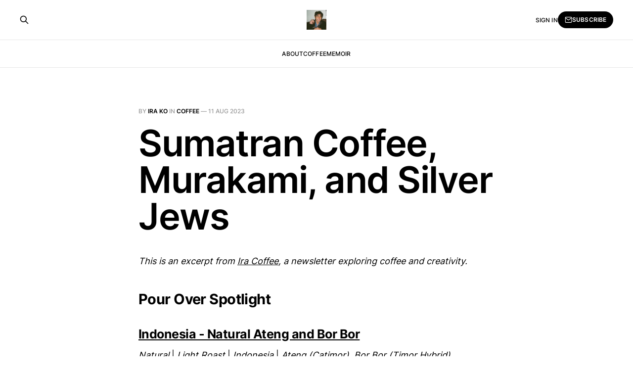

--- FILE ---
content_type: text/html; charset=utf-8
request_url: https://www.irako.io/sumatran-coffee/
body_size: 8490
content:
<!DOCTYPE html>
<html lang="en">

<head>
    <meta charset="utf-8">
    <meta name="viewport" content="width=device-width, initial-scale=1">
    <title>Sumatran Coffee, Murakami, and Silver Jews</title>
    <link rel="stylesheet" href="https://www.irako.io/assets/built/screen.css?v=636a31afff">

    <link rel="canonical" href="https://www.irako.io/sumatran-coffee/">
    <meta name="referrer" content="no-referrer-when-downgrade">
    
    <meta property="og:site_name" content="Ira&#x27;s Memoir">
    <meta property="og:type" content="article">
    <meta property="og:title" content="Sumatran Coffee, Murakami, and Silver Jews">
    <meta property="og:description" content="This is an excerpt from Ira Coffee, a newsletter exploring coffee and creativity.


Pour Over Spotlight


Indonesia - Natural Ateng and Bor Bor

Natural | Light Roast | Indonesia | Ateng (Catimor), Bor Bor (Timor Hybrid)

Roasted by Regalia Coffee &amp; Produced by Iwannitosa Putra

Sumatran coffees are known for their peaty, earthy flavors">
    <meta property="og:url" content="https://www.irako.io/sumatran-coffee/">
    <meta property="og:image" content="https://www.irako.io/content/images/size/w1200/2025/02/IMG_6461.jpeg">
    <meta property="article:published_time" content="2023-08-11T20:12:19.000Z">
    <meta property="article:modified_time" content="2023-08-11T20:12:57.000Z">
    <meta property="article:tag" content="Coffee">
    
    <meta name="twitter:card" content="summary_large_image">
    <meta name="twitter:title" content="Sumatran Coffee, Murakami, and Silver Jews">
    <meta name="twitter:description" content="This is an excerpt from Ira Coffee, a newsletter exploring coffee and creativity.


Pour Over Spotlight


Indonesia - Natural Ateng and Bor Bor

Natural | Light Roast | Indonesia | Ateng (Catimor), Bor Bor (Timor Hybrid)

Roasted by Regalia Coffee &amp; Produced by Iwannitosa Putra

Sumatran coffees are known for their peaty, earthy flavors">
    <meta name="twitter:url" content="https://www.irako.io/sumatran-coffee/">
    <meta name="twitter:image" content="https://www.irako.io/content/images/size/w1200/2025/02/IMG_6461.jpeg">
    <meta name="twitter:label1" content="Written by">
    <meta name="twitter:data1" content="Ira Ko">
    <meta name="twitter:label2" content="Filed under">
    <meta name="twitter:data2" content="Coffee">
    <meta property="og:image:width" content="1200">
    <meta property="og:image:height" content="1600">
    
    <script type="application/ld+json">
{
    "@context": "https://schema.org",
    "@type": "Article",
    "publisher": {
        "@type": "Organization",
        "name": "Ira&#x27;s Memoir",
        "url": "https://www.irako.io/",
        "logo": {
            "@type": "ImageObject",
            "url": "https://www.irako.io/content/images/2025/02/headshot.jpeg",
            "width": 60,
            "height": 60
        }
    },
    "author": {
        "@type": "Person",
        "name": "Ira Ko",
        "image": {
            "@type": "ImageObject",
            "url": "https://www.irako.io/content/images/2024/03/Screen-Shot-2024-03-18-at-2.10.53-PM-1-1.png",
            "width": 258,
            "height": 347
        },
        "url": "https://www.irako.io/author/ira/",
        "sameAs": [
            "https://linkedin.com/in/koira"
        ]
    },
    "headline": "Sumatran Coffee, Murakami, and Silver Jews",
    "url": "https://www.irako.io/sumatran-coffee/",
    "datePublished": "2023-08-11T20:12:19.000Z",
    "dateModified": "2023-08-11T20:12:57.000Z",
    "keywords": "Coffee",
    "description": "This is an excerpt from Ira Coffee, a newsletter exploring coffee and creativity.\n\n\nPour Over Spotlight\n\n\nIndonesia - Natural Ateng and Bor Bor\n\nNatural | Light Roast | Indonesia | Ateng (Catimor), Bor Bor (Timor Hybrid)\n\nRoasted by Regalia Coffee &amp; Produced by Iwannitosa Putra\n\nSumatran coffees are known for their peaty, earthy flavors and full-bodied mouthfeel. When I was a door-to-door coffee salesman, I sold Sumatra to restaurants looking for an upscale yet familiar alternative to dark-roast",
    "mainEntityOfPage": "https://www.irako.io/sumatran-coffee/"
}
    </script>

    <meta name="generator" content="Ghost 6.16">
    <link rel="alternate" type="application/rss+xml" title="Ira&#x27;s Memoir" href="https://www.irako.io/rss/">
    <script defer src="https://cdn.jsdelivr.net/ghost/portal@~2.58/umd/portal.min.js" data-i18n="true" data-ghost="https://www.irako.io/" data-key="1c48f936464c29d93d408a74c4" data-api="https://irako.ghost.io/ghost/api/content/" data-locale="en" crossorigin="anonymous"></script><style id="gh-members-styles">.gh-post-upgrade-cta-content,
.gh-post-upgrade-cta {
    display: flex;
    flex-direction: column;
    align-items: center;
    font-family: -apple-system, BlinkMacSystemFont, 'Segoe UI', Roboto, Oxygen, Ubuntu, Cantarell, 'Open Sans', 'Helvetica Neue', sans-serif;
    text-align: center;
    width: 100%;
    color: #ffffff;
    font-size: 16px;
}

.gh-post-upgrade-cta-content {
    border-radius: 8px;
    padding: 40px 4vw;
}

.gh-post-upgrade-cta h2 {
    color: #ffffff;
    font-size: 28px;
    letter-spacing: -0.2px;
    margin: 0;
    padding: 0;
}

.gh-post-upgrade-cta p {
    margin: 20px 0 0;
    padding: 0;
}

.gh-post-upgrade-cta small {
    font-size: 16px;
    letter-spacing: -0.2px;
}

.gh-post-upgrade-cta a {
    color: #ffffff;
    cursor: pointer;
    font-weight: 500;
    box-shadow: none;
    text-decoration: underline;
}

.gh-post-upgrade-cta a:hover {
    color: #ffffff;
    opacity: 0.8;
    box-shadow: none;
    text-decoration: underline;
}

.gh-post-upgrade-cta a.gh-btn {
    display: block;
    background: #ffffff;
    text-decoration: none;
    margin: 28px 0 0;
    padding: 8px 18px;
    border-radius: 4px;
    font-size: 16px;
    font-weight: 600;
}

.gh-post-upgrade-cta a.gh-btn:hover {
    opacity: 0.92;
}</style>
    <script defer src="https://cdn.jsdelivr.net/ghost/sodo-search@~1.8/umd/sodo-search.min.js" data-key="1c48f936464c29d93d408a74c4" data-styles="https://cdn.jsdelivr.net/ghost/sodo-search@~1.8/umd/main.css" data-sodo-search="https://irako.ghost.io/" data-locale="en" crossorigin="anonymous"></script>
    
    <link href="https://www.irako.io/webmentions/receive/" rel="webmention">
    <script defer src="/public/cards.min.js?v=636a31afff"></script>
    <link rel="stylesheet" type="text/css" href="/public/cards.min.css?v=636a31afff">
    <script defer src="/public/member-attribution.min.js?v=636a31afff"></script><style>:root {--ghost-accent-color: #000000;}</style>
    <!-- Google tag (gtag.js) -->
<script async src="https://www.googletagmanager.com/gtag/js?id=G-PWXGFSW7XQ"></script>
<script>
  window.dataLayer = window.dataLayer || [];
  function gtag(){dataLayer.push(arguments);}
  gtag('js', new Date());

  gtag('config', 'G-PWXGFSW7XQ');
</script>
</head>

<body class="post-template tag-coffee is-head-stacked">
<div class="gh-site">

    <header id="gh-head" class="gh-head gh-outer">
        <div class="gh-head-inner gh-inner">
            <div class="gh-head-brand">
                <div class="gh-head-brand-wrapper">
                    <a class="gh-head-logo" href="https://www.irako.io">
                            <img src="https://www.irako.io/content/images/2025/02/headshot.jpeg" alt="Ira&#x27;s Memoir">
                    </a>
                </div>
                <button class="gh-search gh-icon-btn" aria-label="Search this site" data-ghost-search><svg xmlns="http://www.w3.org/2000/svg" fill="none" viewBox="0 0 24 24" stroke="currentColor" stroke-width="2" width="20" height="20"><path stroke-linecap="round" stroke-linejoin="round" d="M21 21l-6-6m2-5a7 7 0 11-14 0 7 7 0 0114 0z"></path></svg></button>
                <button class="gh-burger"></button>
            </div>

            <nav class="gh-head-menu">
                <ul class="nav">
    <li class="nav-about"><a href="https://www.irako.io/about/">About</a></li>
    <li class="nav-coffee"><a href="https://www.irako.io/tag/coffee/">Coffee</a></li>
    <li class="nav-memoir"><a href="https://www.irako.io/tag/human/">Memoir</a></li>
</ul>

            </nav>

            <div class="gh-head-actions">
                    <button class="gh-search gh-icon-btn" aria-label="Search this site" data-ghost-search><svg xmlns="http://www.w3.org/2000/svg" fill="none" viewBox="0 0 24 24" stroke="currentColor" stroke-width="2" width="20" height="20"><path stroke-linecap="round" stroke-linejoin="round" d="M21 21l-6-6m2-5a7 7 0 11-14 0 7 7 0 0114 0z"></path></svg></button>
                    <div class="gh-head-members">
                                <a class="gh-head-link" href="#/portal/signin" data-portal="signin">Sign in</a>
                                <a class="gh-head-btn gh-btn gh-primary-btn" href="#/portal/signup" data-portal="signup"><svg width="20" height="20" viewBox="0 0 20 20" fill="none" stroke="currentColor" xmlns="http://www.w3.org/2000/svg">
    <path d="M3.33332 3.33334H16.6667C17.5833 3.33334 18.3333 4.08334 18.3333 5.00001V15C18.3333 15.9167 17.5833 16.6667 16.6667 16.6667H3.33332C2.41666 16.6667 1.66666 15.9167 1.66666 15V5.00001C1.66666 4.08334 2.41666 3.33334 3.33332 3.33334Z" stroke-width="1.5" stroke-linecap="round" stroke-linejoin="round"/>
    <path d="M18.3333 5L9.99999 10.8333L1.66666 5" stroke-width="1.5" stroke-linecap="round" stroke-linejoin="round"/>
</svg> Subscribe</a>
                    </div>
            </div>
        </div>
    </header>

    

<main id="gh-main" class="gh-main">
    <article class="gh-article post tag-coffee no-image">

        <header class="gh-article-header gh-canvas">
            <span class="gh-article-meta">
                By <a href="/author/ira/">Ira Ko</a>
                    in
                    <a class="gh-article-tag" href="https://www.irako.io/tag/coffee/">Coffee</a>
                —
                <time datetime="2023-08-11">11 Aug 2023</time>
            </span>

            <h1 class="gh-article-title">Sumatran Coffee, Murakami, and Silver Jews</h1>


                    </header>

        <div class="gh-content gh-canvas">
            <p><em>This is an excerpt from <a href="https://iracoffee.substack.com/p/constraints-creativity-and-catimor?ref=irako.io">Ira Coffee</a>, a newsletter exploring coffee and creativity. </em></p><h2 id="pour-over-spotlight">Pour Over Spotlight</h2><h3 id="indonesianatural-ateng-and-bor-bor"><a href="https://regaliacoffee.com/products/iwannitosa-putra?ref=irako.io" rel="nofollow ugc noopener">Indonesia - Natural Ateng and Bor Bor</a></h3><p><em>Natural </em>|<em> Light Roast </em>|<em> Indonesia </em>|<em> Ateng (Catimor), Bor Bor (Timor Hybrid)</em></p><h5 id="roasted-by-regalia-coffee-produced-by-iwannitosa-putra">Roasted by <a href="https://regaliacoffee.com/products/iwannitosa-putra?ref=irako.io" rel="nofollow ugc noopener">Regalia Coffee</a> &amp; Produced by <a href="https://www.instagram.com/iwannitosa_putra/?ref=irako.io" rel="nofollow ugc noopener">Iwannitosa Putra</a></h5><p>Sumatran coffees are known for their peaty, earthy flavors and full-bodied mouthfeel. When I was a door-to-door coffee salesman, I sold Sumatra to restaurants looking for an upscale yet familiar alternative to dark-roasted <a href="https://www.goldendinerny.com/about?ref=irako.io" rel="nofollow ugc noopener">diner coffee</a>.</p><p><a href="https://regaliacoffee.com/?ref=irako.io" rel="nofollow ugc noopener">Regalia Coffee</a> is known for terroir-expressive coffees — fruity pink bourbons and elegant Ethiopians — so I was surprised to see a Sumatran appear on the menu.</p><p>Sumatran coffees have an intensely bitter and woody profile because of the way the coffee seeds are dried. In Latin America and Africa, coffee seeds are fermented, dried, and then <a href="https://library.sweetmarias.com/why-should-you-know-giling-basah/?ref=irako.io" rel="nofollow ugc noopener">stripped of papery casing</a> called “parchment” prior to export. In Indonesia, however, the humidity and cloudy climate make it impossible for raw coffee to dry completely before the papery parchment layer can be removed. As a result, Sumatran coffee goes through “<a href="https://www.youtube.com/watch?v=V_fZztbG5yU&ref=irako.io" rel="nofollow ugc noopener">giling basah</a>” or “wet hulling” a process by which a large motor <a href="https://youtu.be/R1z4omBqYxQ?t=129&ref=irako.io" rel="nofollow ugc noopener">mechanically strips</a> parchment off from the coffee seeds.</p><p>Wet coffee seeds are soft to the touch (and squishable between fingers), so the hulling process chips and damages the coffee. The resulting product is raw coffee that’s distinctly gray and bluish in hue opposed to traditional “green” coffee, and a cup that’s devoid of any fruit or acidic qualities.</p><figure class="kg-card kg-image-card"><img src="https://substackcdn.com/image/fetch/w_1456,c_limit,f_auto,q_auto:good,fl_progressive:steep/https%3A%2F%2Fsubstack-post-media.s3.amazonaws.com%2Fpublic%2Fimages%2Fde3a00dd-d158-439a-a65e-b1f64a623791_1432x1066.png" class="kg-image" alt loading="lazy" width="1432" height="1066"></figure><p>This coffee from Regalia is not giling basah coffee.</p><p>The coffee’s natural fermentation provides an initial pop of cherry-like tartness, which is then followed by a long, smooth finish of familiar earthy undertones.</p><p>Indonesia’s climate makes a natural-processed Sumatran very <a href="https://www.roastmasters.com/sumatranatural.html?ref=irako.io" rel="nofollow ugc noopener">rare</a>. This particular coffee is slow-dried for 30 days in spite of the region’s humidity.</p><p>Skeptics may criticize the coffee’s genetic origin (Ateng is the local nomenclature for catimor*, a crossbreed of robusta and arabica). But Indonesia is no stranger to coffee leaf rust, a disease that destroyed nearly all of the country’s typica varieties in the 1870s. Without the disease-resistant qualities inherited from its robusta heritage, this coffee may never have survived its own terroir.</p><p>*I for one, am a huge fan of anaerobic catimors, especially <a href="https://sucafina.com/apac/offerings/paozhangshan-yunnan-anaerobic-natural?ref=irako.io" rel="nofollow ugc noopener">this one</a> from Yunnan, China.</p><hr><h3 id="tldr">tl;dr</h3><p>This coffee is a fresh take on a coffee that’s historically been dismissed as an inferior cultivar from a secondary arabica market.</p><p>While a washed Guatemalan or honey-processed Costa Rican may taste sweeter, this coffee brings a bright, modern twist to Sumatran coffees, while staying true to the region’s traditional earthy undertones and Regalia’s commitment to terroir.</p><p>It’s worth a try.</p><hr><p>This coffee reminds me of <a href="https://multimedia.scmp.com/news/hong-kong/article/2162156/herbal-tea/?ref=irako.io" rel="nofollow ugc noopener">prunella herbal tea</a>, black cherry, and 70% single origin chocolate.</p><p>I brew it as a Japanese Iced Pourover (yields 4 cups which you can then refrigerate):</p><ol><li>Pre-wet your coffee filter.</li><li>Add 540g of ice to the bottom of your <a href="https://amzn.to/3ICL2Mw?ref=irako.io" rel="nofollow ugc noopener">Hario Carafe</a> or <a href="https://amzn.to/42nm0s1?ref=irako.io" rel="nofollow ugc noopener">Chemex</a> (40% water mass).</li><li>Grind 85g of coffee like coarse sea-salt (try an “in the middle” grind setting).</li><li>Pour 820g of hot water over the coffee bed, for a 1:16 ratio.</li></ol><hr><h2 id="podcast-pairing">Podcast Pairing</h2><p>Dave Chang cites musician David Berman’s originality as having meaningfully impacted his cooking.</p><figure class="kg-card kg-embed-card"><iframe class="spotify-wrap podcast" data-attrs="{&quot;image&quot;:&quot;https://i.scdn.co/image/ab6765630000ba8addad7dce97aae3c1a67b92dd&quot;,&quot;title&quot;:&quot;How to Run a Restaurant Group, With Momofuku CEO Marguerite Mariscal | The Dave Chang Show&quot;,&quot;subtitle&quot;:&quot;The Ringer&quot;,&quot;description&quot;:&quot;Episode&quot;,&quot;url&quot;:&quot;https://open.spotify.com/episode/4Na1POoDIlbbLNbasQ8zu2&quot;,&quot;belowTheFold&quot;:true}" src="https://open.spotify.com/embed/episode/4Na1POoDIlbbLNbasQ8zu2" frameborder="0" gesture="media" allowfullscreen="true" allow="encrypted-media" loading="lazy" data-component-name="Spotify2ToDOM" style="--tw-translate-x: 0; --tw-translate-y: 0; --tw-rotate: 0; --tw-skew-x: 0; --tw-skew-y: 0; --tw-scale-x: 1; --tw-scale-y: 1; --tw-pan-x: ; --tw-pan-y: ; --tw-pinch-zoom: ; --tw-scroll-snap-strictness: proximity; --tw-ordinal: ; --tw-slashed-zero: ; --tw-numeric-figure: ; --tw-numeric-spacing: ; --tw-numeric-fraction: ; --tw-ring-inset: ; --tw-ring-offset-width: 0px; --tw-ring-offset-color: #fff; --tw-ring-color: rgb(59 130 246 / 0.5); --tw-ring-offset-shadow: 0 0 #0000; --tw-ring-shadow: 0 0 #0000; --tw-shadow: 0 0 #0000; --tw-shadow-colored: 0 0 #0000; --tw-blur: ; --tw-brightness: ; --tw-contrast: ; --tw-grayscale: ; --tw-hue-rotate: ; --tw-invert: ; --tw-saturate: ; --tw-sepia: ; --tw-drop-shadow: ; --tw-backdrop-blur: ; --tw-backdrop-brightness: ; --tw-backdrop-contrast: ; --tw-backdrop-grayscale: ; --tw-backdrop-hue-rotate: ; --tw-backdrop-invert: ; --tw-backdrop-opacity: ; --tw-backdrop-saturate: ; --tw-backdrop-sepia: ; display: block; top: 0px; left: 0px; margin: var(--size-32) auto; padding: 0px; height: 152px; width: 550px; max-width: 550px; text-decoration: none; border-radius: var(--border-radius-12); color: rgb(64, 64, 64); font-family: Spectral, serif, -apple-system, &quot;system-ui&quot;, &quot;Segoe UI&quot;, Roboto, Helvetica, Arial, sans-serif, &quot;Apple Color Emoji&quot;, &quot;Segoe UI Emoji&quot;, &quot;Segoe UI Symbol&quot;; font-size: 19px; font-style: normal; font-variant-ligatures: normal; font-variant-caps: normal; font-weight: 400; letter-spacing: normal; orphans: 2; text-align: start; text-indent: 0px; text-transform: none; widows: 2; word-spacing: 0px; -webkit-text-stroke-width: 0px; white-space: normal; background-color: rgb(255, 255, 255);"></iframe></figure><p>feat: <a href="https://en.wikipedia.org/wiki/David_Chang?ref=irako.io" rel="nofollow ugc noopener">Dave Chang</a> &amp; <a href="https://www.linkedin.com/in/marguerite-mariscal?ref=irako.io" rel="nofollow ugc noopener">Marguerite Mariscal Zabar</a></p><hr><p>“There’s a line in <a href="https://open.spotify.com/track/6lquLzGE5CRoq2htyr2QGS?si=e96885bc7f9a4868&ref=irako.io" rel="nofollow ugc noopener">Random Rules</a>, where he says all my favorite singers couldn't sing.</p><p>And I don't know of any line of any song that's moved me as much as that, and inspired me to find my own voice.</p><p>It’s something that I spoke to Jerry Saltz about in our podcast — about finding your voice regardless of whether you think you're good or not.</p><p>And I remember reading an interview of David Berman about that line.</p><p><strong>All your favorite singers couldn't sing.</strong></p><p>And it's something that doesn’t matter as long as you have something to say.</p><p><strong>It doesn't matter if you're not technically perfect or have the perfect pitch.</strong></p><p>Now, I can see a lot of similarities to cooking.</p><p>It doesn't matter if you're not the best technician, or if you're not the most proficient X, Y, and Z at cooking.</p><p><strong>What matters most of all is: do you have an opinion?</strong></p><p><strong>Do you have a new perspective?</strong></p><p>Do you make something delicious? Can you make something my favorite?</p><p>My favorite singers couldn't sing, is something that I've really meditated on.</p><p>I never got to know him, but his music changed my life.</p><p><strong>And I wanted to share that with you guys because, David Berman, all my favorite singers couldn't sing and you are one of them.</strong></p><p><strong>You had a shitty voice, but my God was it beautiful to me.</strong>”</p><hr><p><em>What matters most of all is: Do you have an opinion? Do you have a new perspective?</em></p><div class="kg-card kg-button-card kg-align-center"><a href="https://iracoffee.substack.com/p/constraints-creativity-and-catimor?utm_source=substack&utm_medium=email&utm_content=share&action=share&token=eyJ1c2VyX2lkIjoxMTkzOTM5OTAsInBvc3RfaWQiOjEyMzYyOTg4MSwiaWF0IjoxNjkxNzg0NTk0LCJleHAiOjE2OTQzNzY1OTQsImlzcyI6InB1Yi0xMjc0MjYxIiwic3ViIjoicG9zdC1yZWFjdGlvbiJ9.KcfAyrTKwpkJ7pWdRrxgxfgIy-pOpnln2ZVrL8Jw9DM" class="kg-btn kg-btn-accent">Share</a></div><h2 id="parting-idea">Parting Idea</h2><p>From Murakami in <a href="https://amzn.to/3ICHOZh?ref=irako.io" rel="nofollow ugc noopener">Novelist as a Profession</a>:</p><p>Raymond Carver, a writer I love and respect, also enjoyed tinkering. He wrote, about another writer, that “he knew he was finished with a short story when he found himself going through it and taking out commas and then going through the story again and putting commas back in the same places.”</p><p>I know that feeling exactly, for I have had the same experience many times. You reach the limit. If you tinker any more you will only damage what you have written. It's a subtle point, easy to miss. The bit about replacing commas hits it right on the head.</p><p>So that’s how I go about writing my novels. Some people really like them, and others don't. It takes all kinds. I myself am far from satisfied with things I wrote in the past. I am keenly aware of how much better they could be if I wrote them today.</p><p>That's why I pick them up only if I absolutely must — they contain so many weaknesses!</p><p>All the same, I am sure they were the best that I could do at that time. That's because I know the absolute effort that went into them.</p><p>I spent as much time as I needed and exerted all the strength I had to bring them to completion. It was the equivalent of all out war, That satisfaction of having given it my all remains with me now. Seldom have I had to look back and say, “I wish I'd done that differently.”</p>
        </div>


        <footer class="gh-article-footer gh-canvas">
            <nav class="gh-navigation">
                <div class="gh-navigation-previous">
                        <a class="gh-navigation-link" href="/the-sanctity-of-the-inbox/">
                            <span class="gh-navigation-label"><svg xmlns="http://www.w3.org/2000/svg" width="24" height="24" viewBox="0 0 24 24" fill="none" stroke="currentColor" stroke-width="2" stroke-linecap="round" stroke-linejoin="round">
    <line x1="19" y1="12" x2="5" y2="12"></line>
    <polyline points="12 19 5 12 12 5"></polyline>
</svg> Previous issue</span>
                            <h4 class="gh-navigation-title">The Sanctity of the Inbox</h4>
                        </a>
                </div>

                <div class="gh-navigation-middle"></div>

                <div class="gh-navigation-next">
                        <a class="gh-navigation-link" href="/late/">
                            <span class="gh-navigation-label">Next issue <svg xmlns="http://www.w3.org/2000/svg" width="24" height="24" viewBox="0 0 24 24" fill="none" stroke="currentColor" stroke-width="2" stroke-linecap="round" stroke-linejoin="round">
    <line x1="5" y1="12" x2="19" y2="12"></line>
    <polyline points="12 5 19 12 12 19"></polyline>
</svg></span>
                            <h4 class="gh-navigation-title">Late Nights &amp; Peruvian Summers</h4>
                        </a>
                </div>
            </nav>
        </footer>

    </article>
</main>



        <div class="gh-subscribe">
            <div class="gh-outer">
                <section class="gh-subscribe-inner">
                    <h3 class="gh-subscribe-title">Subscribe to Ira&#x27;s Memoir</h3>
                    <div class="gh-subscribe-description">Don’t miss out on the latest issues. Sign up now to get access to the library of members-only issues.</div>
                    <a class="gh-subscribe-input" href="#/portal/signup" data-portal="signup">
                        <div class="gh-subscribe-input-text">
                            <svg width="20" height="20" viewBox="0 0 20 20" fill="none" stroke="currentColor" xmlns="http://www.w3.org/2000/svg">
    <path d="M3.33332 3.33334H16.6667C17.5833 3.33334 18.3333 4.08334 18.3333 5.00001V15C18.3333 15.9167 17.5833 16.6667 16.6667 16.6667H3.33332C2.41666 16.6667 1.66666 15.9167 1.66666 15V5.00001C1.66666 4.08334 2.41666 3.33334 3.33332 3.33334Z" stroke-width="1.5" stroke-linecap="round" stroke-linejoin="round"/>
    <path d="M18.3333 5L9.99999 10.8333L1.66666 5" stroke-width="1.5" stroke-linecap="round" stroke-linejoin="round"/>
</svg>                            jamie@example.com
                        </div>
                        <div class="gh-subscribe-input-btn">Subscribe</div>
                    </a>
                </section>
            </div>
        </div>

    <footer class="gh-foot no-menu gh-outer">
        <div class="gh-foot-inner gh-inner">
            <div class="gh-copyright">
                Ira&#x27;s Memoir © 2026
            </div>
            <div class="gh-powered-by">
                <a href="https://ghost.org/" target="_blank" rel="noopener">Powered by Ghost</a>
            </div>
        </div>
    </footer>

</div>

    <div class="pswp" tabindex="-1" role="dialog" aria-hidden="true">
    <div class="pswp__bg"></div>

    <div class="pswp__scroll-wrap">
        <div class="pswp__container">
            <div class="pswp__item"></div>
            <div class="pswp__item"></div>
            <div class="pswp__item"></div>
        </div>

        <div class="pswp__ui pswp__ui--hidden">
            <div class="pswp__top-bar">
                <div class="pswp__counter"></div>

                <button class="pswp__button pswp__button--close" title="Close (Esc)"></button>
                <button class="pswp__button pswp__button--share" title="Share"></button>
                <button class="pswp__button pswp__button--fs" title="Toggle fullscreen"></button>
                <button class="pswp__button pswp__button--zoom" title="Zoom in/out"></button>

                <div class="pswp__preloader">
                    <div class="pswp__preloader__icn">
                        <div class="pswp__preloader__cut">
                            <div class="pswp__preloader__donut"></div>
                        </div>
                    </div>
                </div>
            </div>

            <div class="pswp__share-modal pswp__share-modal--hidden pswp__single-tap">
                <div class="pswp__share-tooltip"></div>
            </div>

            <button class="pswp__button pswp__button--arrow--left" title="Previous (arrow left)"></button>
            <button class="pswp__button pswp__button--arrow--right" title="Next (arrow right)"></button>

            <div class="pswp__caption">
                <div class="pswp__caption__center"></div>
            </div>
        </div>
    </div>
</div>
<script src="https://www.irako.io/assets/built/main.min.js?v=636a31afff"></script>



</body>

</html>